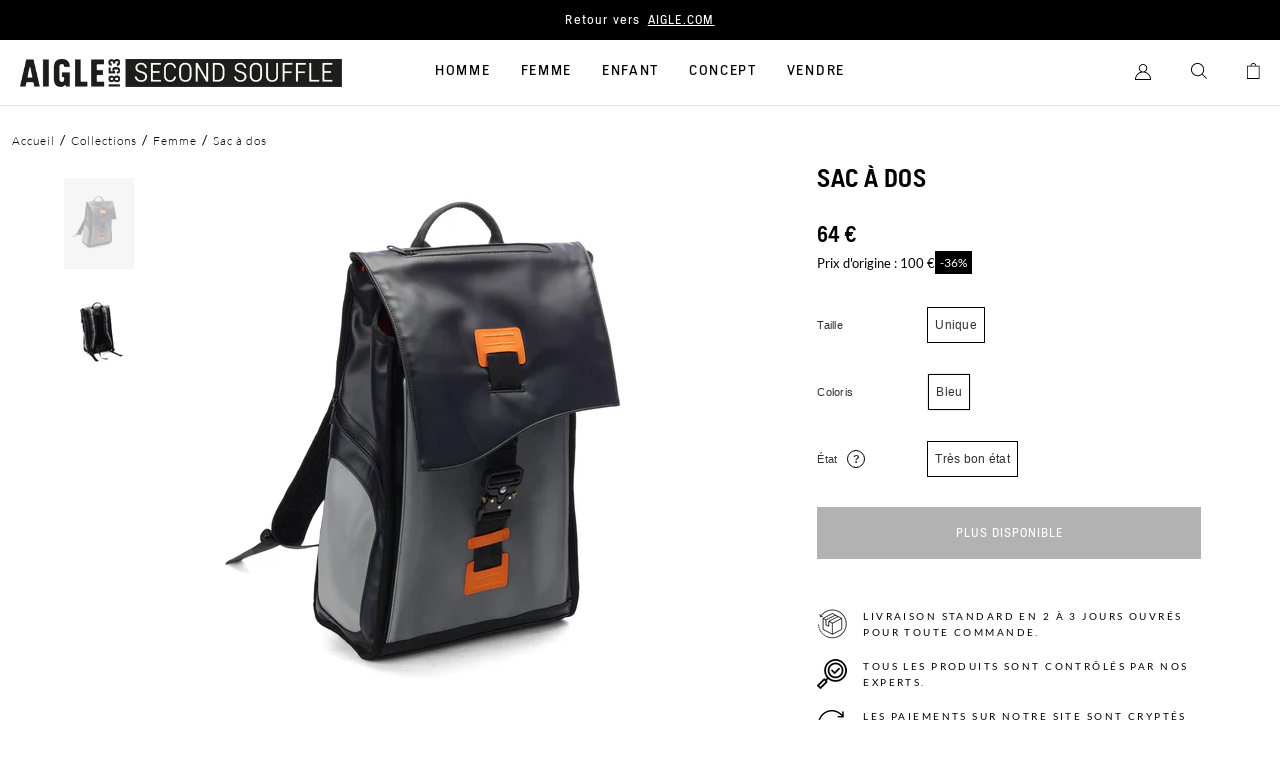

--- FILE ---
content_type: text/html; charset=utf-8
request_url: https://aigle-second-souffle.com/products/accessoires-sac-hors-tote-bag-unique-etat-neuf-13?view=fake2
body_size: -302
content:


{
    "item_id": "8739542270288",
    "item_name": "sac_a_dos",
    "item_variant": "bleu",
    
        
    
        
    
        
            "item_category3": "tres_bon_etat",
        
    
        
            "item_category4": "unique",
        
    
        
            "item_category": "sacs_&_bagages",
        
    
        
            "item_category2": "femme",
        
    
    "price": "64.00"
}

--- FILE ---
content_type: image/svg+xml
request_url: https://aigle-second-souffle.com/cdn/shop/t/2/assets/icon-user.svg?v=11864553657824387281661872375
body_size: -639
content:
<?xml version="1.0" encoding="UTF-8"?>
<svg width="17px" height="17px" viewBox="0 0 17 17" version="1.1" xmlns="http://www.w3.org/2000/svg" xmlns:xlink="http://www.w3.org/1999/xlink">
    <g id="Picto/Compte" stroke="none" stroke-width="1" fill="none" fill-rule="evenodd">
        <path d="M1.0166,16 C1.2746,12.097 4.5326,9 8.4996,9 C12.4676,9 15.7246,12.097 15.9836,16 L1.0166,16 Z M4.9996,4.5 C4.9996,2.57 6.5706,1 8.4996,1 C10.4296,1 11.9996,2.57 11.9996,4.5 C11.9996,6.43 10.4296,8 8.4996,8 C6.5706,8 4.9996,6.43 4.9996,4.5 L4.9996,4.5 Z M10.8276,8.332 C12.1236,7.541 12.9996,6.127 12.9996,4.5 C12.9996,2.019 10.9816,0 8.4996,0 C6.0186,0 3.9996,2.019 3.9996,4.5 C3.9996,6.127 4.8756,7.541 6.1726,8.332 C2.6146,9.348 -0.0004,12.621 -0.0004,16.5 L-0.0004,17 L16.9996,17 L16.9996,16.5 C16.9996,12.621 14.3856,9.348 10.8276,8.332 L10.8276,8.332 Z" id="Fill-1" fill="#000000"></path>
    </g>
</svg>


--- FILE ---
content_type: image/svg+xml
request_url: https://aigle-second-souffle.com/cdn/shop/t/2/assets/icon-search.svg?v=94358524745339620281661872371
body_size: -412
content:
<?xml version="1.0" encoding="UTF-8"?>
<svg width="17px" height="17px" viewBox="0 0 17 17" version="1.1" xmlns="http://www.w3.org/2000/svg" xmlns:xlink="http://www.w3.org/1999/xlink">
	<g id="Picto/Search" stroke="none" stroke-width="1" fill="none" fill-rule="evenodd">
		<path d="M1,7 C1,3.691 3.691,1 7,1 C10.309,1 13,3.691 13,7 C13,10.309 10.309,13 7,13 C3.691,13 1,10.309 1,7 L1,7 Z M16.854,16.146 L12.286,11.579 C13.351,10.352 14,8.753 14,7 C14,3.134 10.866,0 7,0 C3.134,0 0,3.134 0,7 C0,10.866 3.134,14 7,14 C8.753,14 10.352,13.352 11.579,12.286 L16.146,16.854 L16.854,16.146 Z" id="Fill-1" fill="#000000"></path>
	</g>
</svg>
